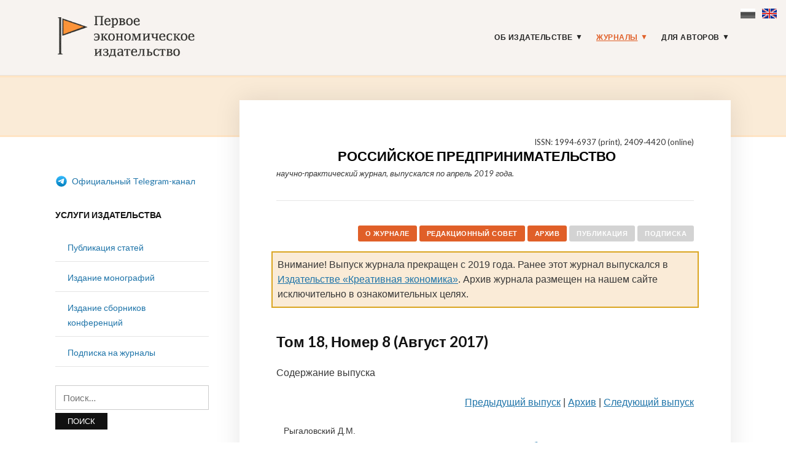

--- FILE ---
content_type: text/html; charset=UTF-8
request_url: https://1economic.ru/journals/rp/archive/77382
body_size: 11180
content:
<!DOCTYPE html>
<html lang="ru-RU">
<head>
<meta charset="UTF-8">
<meta name="viewport" content="width=device-width, initial-scale=1">
<link rel="profile" href="http://gmpg.org/xfn/11">
<link rel="apple-touch-icon" sizes="180x180" href="/apple-touch-icon.png">
<link rel="icon" type="image/png" sizes="32x32" href="/favicon-32x32.png">
<link rel="icon" type="image/png" sizes="16x16" href="/favicon-16x16.png">
<link rel="manifest" href="/site.webmanifest">
<link rel="mask-icon" href="/safari-pinned-tab.svg" color="#5bbad5">
<meta name="msapplication-TileColor" content="#fbf4f2">
<meta name="theme-color" content="#ffffff">
<meta name="yandex-verification" content="41469d366d5c762b" />
<title>Том 18, Номер 8 (Апрель 2017) - Журнал Российское предпринимательство</title>
<meta name='robots' content='max-image-preview:large' />
<style>img:is([sizes="auto" i], [sizes^="auto," i]) { contain-intrinsic-size: 3000px 1500px }</style>
<link rel='dns-prefetch' href='//fonts.googleapis.com' />
<link rel="alternate" type="application/rss+xml" title="Первое экономическое издательство &raquo; Лента" href="https://1economic.ru/feed" />
<link rel="alternate" type="application/rss+xml" title="Первое экономическое издательство &raquo; Лента комментариев" href="https://1economic.ru/comments/feed" />
<link rel='stylesheet' id='wp-block-library-css' href='https://1economic.ru/wp-includes/css/dist/block-library/style.min.css?ver=1.0.10.1568613038' type='text/css' media='all' />
<style id='classic-theme-styles-inline-css' type='text/css'>
/*! This file is auto-generated */
.wp-block-button__link{color:#fff;background-color:#32373c;border-radius:9999px;box-shadow:none;text-decoration:none;padding:calc(.667em + 2px) calc(1.333em + 2px);font-size:1.125em}.wp-block-file__button{background:#32373c;color:#fff;text-decoration:none}
</style>
<style id='global-styles-inline-css' type='text/css'>
:root{--wp--preset--aspect-ratio--square: 1;--wp--preset--aspect-ratio--4-3: 4/3;--wp--preset--aspect-ratio--3-4: 3/4;--wp--preset--aspect-ratio--3-2: 3/2;--wp--preset--aspect-ratio--2-3: 2/3;--wp--preset--aspect-ratio--16-9: 16/9;--wp--preset--aspect-ratio--9-16: 9/16;--wp--preset--color--black: #000000;--wp--preset--color--cyan-bluish-gray: #abb8c3;--wp--preset--color--white: #ffffff;--wp--preset--color--pale-pink: #f78da7;--wp--preset--color--vivid-red: #cf2e2e;--wp--preset--color--luminous-vivid-orange: #ff6900;--wp--preset--color--luminous-vivid-amber: #fcb900;--wp--preset--color--light-green-cyan: #7bdcb5;--wp--preset--color--vivid-green-cyan: #00d084;--wp--preset--color--pale-cyan-blue: #8ed1fc;--wp--preset--color--vivid-cyan-blue: #0693e3;--wp--preset--color--vivid-purple: #9b51e0;--wp--preset--gradient--vivid-cyan-blue-to-vivid-purple: linear-gradient(135deg,rgba(6,147,227,1) 0%,rgb(155,81,224) 100%);--wp--preset--gradient--light-green-cyan-to-vivid-green-cyan: linear-gradient(135deg,rgb(122,220,180) 0%,rgb(0,208,130) 100%);--wp--preset--gradient--luminous-vivid-amber-to-luminous-vivid-orange: linear-gradient(135deg,rgba(252,185,0,1) 0%,rgba(255,105,0,1) 100%);--wp--preset--gradient--luminous-vivid-orange-to-vivid-red: linear-gradient(135deg,rgba(255,105,0,1) 0%,rgb(207,46,46) 100%);--wp--preset--gradient--very-light-gray-to-cyan-bluish-gray: linear-gradient(135deg,rgb(238,238,238) 0%,rgb(169,184,195) 100%);--wp--preset--gradient--cool-to-warm-spectrum: linear-gradient(135deg,rgb(74,234,220) 0%,rgb(151,120,209) 20%,rgb(207,42,186) 40%,rgb(238,44,130) 60%,rgb(251,105,98) 80%,rgb(254,248,76) 100%);--wp--preset--gradient--blush-light-purple: linear-gradient(135deg,rgb(255,206,236) 0%,rgb(152,150,240) 100%);--wp--preset--gradient--blush-bordeaux: linear-gradient(135deg,rgb(254,205,165) 0%,rgb(254,45,45) 50%,rgb(107,0,62) 100%);--wp--preset--gradient--luminous-dusk: linear-gradient(135deg,rgb(255,203,112) 0%,rgb(199,81,192) 50%,rgb(65,88,208) 100%);--wp--preset--gradient--pale-ocean: linear-gradient(135deg,rgb(255,245,203) 0%,rgb(182,227,212) 50%,rgb(51,167,181) 100%);--wp--preset--gradient--electric-grass: linear-gradient(135deg,rgb(202,248,128) 0%,rgb(113,206,126) 100%);--wp--preset--gradient--midnight: linear-gradient(135deg,rgb(2,3,129) 0%,rgb(40,116,252) 100%);--wp--preset--font-size--small: 13px;--wp--preset--font-size--medium: 20px;--wp--preset--font-size--large: 36px;--wp--preset--font-size--x-large: 42px;--wp--preset--spacing--20: 0.44rem;--wp--preset--spacing--30: 0.67rem;--wp--preset--spacing--40: 1rem;--wp--preset--spacing--50: 1.5rem;--wp--preset--spacing--60: 2.25rem;--wp--preset--spacing--70: 3.38rem;--wp--preset--spacing--80: 5.06rem;--wp--preset--shadow--natural: 6px 6px 9px rgba(0, 0, 0, 0.2);--wp--preset--shadow--deep: 12px 12px 50px rgba(0, 0, 0, 0.4);--wp--preset--shadow--sharp: 6px 6px 0px rgba(0, 0, 0, 0.2);--wp--preset--shadow--outlined: 6px 6px 0px -3px rgba(255, 255, 255, 1), 6px 6px rgba(0, 0, 0, 1);--wp--preset--shadow--crisp: 6px 6px 0px rgba(0, 0, 0, 1);}:where(.is-layout-flex){gap: 0.5em;}:where(.is-layout-grid){gap: 0.5em;}body .is-layout-flex{display: flex;}.is-layout-flex{flex-wrap: wrap;align-items: center;}.is-layout-flex > :is(*, div){margin: 0;}body .is-layout-grid{display: grid;}.is-layout-grid > :is(*, div){margin: 0;}:where(.wp-block-columns.is-layout-flex){gap: 2em;}:where(.wp-block-columns.is-layout-grid){gap: 2em;}:where(.wp-block-post-template.is-layout-flex){gap: 1.25em;}:where(.wp-block-post-template.is-layout-grid){gap: 1.25em;}.has-black-color{color: var(--wp--preset--color--black) !important;}.has-cyan-bluish-gray-color{color: var(--wp--preset--color--cyan-bluish-gray) !important;}.has-white-color{color: var(--wp--preset--color--white) !important;}.has-pale-pink-color{color: var(--wp--preset--color--pale-pink) !important;}.has-vivid-red-color{color: var(--wp--preset--color--vivid-red) !important;}.has-luminous-vivid-orange-color{color: var(--wp--preset--color--luminous-vivid-orange) !important;}.has-luminous-vivid-amber-color{color: var(--wp--preset--color--luminous-vivid-amber) !important;}.has-light-green-cyan-color{color: var(--wp--preset--color--light-green-cyan) !important;}.has-vivid-green-cyan-color{color: var(--wp--preset--color--vivid-green-cyan) !important;}.has-pale-cyan-blue-color{color: var(--wp--preset--color--pale-cyan-blue) !important;}.has-vivid-cyan-blue-color{color: var(--wp--preset--color--vivid-cyan-blue) !important;}.has-vivid-purple-color{color: var(--wp--preset--color--vivid-purple) !important;}.has-black-background-color{background-color: var(--wp--preset--color--black) !important;}.has-cyan-bluish-gray-background-color{background-color: var(--wp--preset--color--cyan-bluish-gray) !important;}.has-white-background-color{background-color: var(--wp--preset--color--white) !important;}.has-pale-pink-background-color{background-color: var(--wp--preset--color--pale-pink) !important;}.has-vivid-red-background-color{background-color: var(--wp--preset--color--vivid-red) !important;}.has-luminous-vivid-orange-background-color{background-color: var(--wp--preset--color--luminous-vivid-orange) !important;}.has-luminous-vivid-amber-background-color{background-color: var(--wp--preset--color--luminous-vivid-amber) !important;}.has-light-green-cyan-background-color{background-color: var(--wp--preset--color--light-green-cyan) !important;}.has-vivid-green-cyan-background-color{background-color: var(--wp--preset--color--vivid-green-cyan) !important;}.has-pale-cyan-blue-background-color{background-color: var(--wp--preset--color--pale-cyan-blue) !important;}.has-vivid-cyan-blue-background-color{background-color: var(--wp--preset--color--vivid-cyan-blue) !important;}.has-vivid-purple-background-color{background-color: var(--wp--preset--color--vivid-purple) !important;}.has-black-border-color{border-color: var(--wp--preset--color--black) !important;}.has-cyan-bluish-gray-border-color{border-color: var(--wp--preset--color--cyan-bluish-gray) !important;}.has-white-border-color{border-color: var(--wp--preset--color--white) !important;}.has-pale-pink-border-color{border-color: var(--wp--preset--color--pale-pink) !important;}.has-vivid-red-border-color{border-color: var(--wp--preset--color--vivid-red) !important;}.has-luminous-vivid-orange-border-color{border-color: var(--wp--preset--color--luminous-vivid-orange) !important;}.has-luminous-vivid-amber-border-color{border-color: var(--wp--preset--color--luminous-vivid-amber) !important;}.has-light-green-cyan-border-color{border-color: var(--wp--preset--color--light-green-cyan) !important;}.has-vivid-green-cyan-border-color{border-color: var(--wp--preset--color--vivid-green-cyan) !important;}.has-pale-cyan-blue-border-color{border-color: var(--wp--preset--color--pale-cyan-blue) !important;}.has-vivid-cyan-blue-border-color{border-color: var(--wp--preset--color--vivid-cyan-blue) !important;}.has-vivid-purple-border-color{border-color: var(--wp--preset--color--vivid-purple) !important;}.has-vivid-cyan-blue-to-vivid-purple-gradient-background{background: var(--wp--preset--gradient--vivid-cyan-blue-to-vivid-purple) !important;}.has-light-green-cyan-to-vivid-green-cyan-gradient-background{background: var(--wp--preset--gradient--light-green-cyan-to-vivid-green-cyan) !important;}.has-luminous-vivid-amber-to-luminous-vivid-orange-gradient-background{background: var(--wp--preset--gradient--luminous-vivid-amber-to-luminous-vivid-orange) !important;}.has-luminous-vivid-orange-to-vivid-red-gradient-background{background: var(--wp--preset--gradient--luminous-vivid-orange-to-vivid-red) !important;}.has-very-light-gray-to-cyan-bluish-gray-gradient-background{background: var(--wp--preset--gradient--very-light-gray-to-cyan-bluish-gray) !important;}.has-cool-to-warm-spectrum-gradient-background{background: var(--wp--preset--gradient--cool-to-warm-spectrum) !important;}.has-blush-light-purple-gradient-background{background: var(--wp--preset--gradient--blush-light-purple) !important;}.has-blush-bordeaux-gradient-background{background: var(--wp--preset--gradient--blush-bordeaux) !important;}.has-luminous-dusk-gradient-background{background: var(--wp--preset--gradient--luminous-dusk) !important;}.has-pale-ocean-gradient-background{background: var(--wp--preset--gradient--pale-ocean) !important;}.has-electric-grass-gradient-background{background: var(--wp--preset--gradient--electric-grass) !important;}.has-midnight-gradient-background{background: var(--wp--preset--gradient--midnight) !important;}.has-small-font-size{font-size: var(--wp--preset--font-size--small) !important;}.has-medium-font-size{font-size: var(--wp--preset--font-size--medium) !important;}.has-large-font-size{font-size: var(--wp--preset--font-size--large) !important;}.has-x-large-font-size{font-size: var(--wp--preset--font-size--x-large) !important;}
:where(.wp-block-post-template.is-layout-flex){gap: 1.25em;}:where(.wp-block-post-template.is-layout-grid){gap: 1.25em;}
:where(.wp-block-columns.is-layout-flex){gap: 2em;}:where(.wp-block-columns.is-layout-grid){gap: 2em;}
:root :where(.wp-block-pullquote){font-size: 1.5em;line-height: 1.6;}
</style>
<link rel='stylesheet' id='knbase-style-css' href='https://1economic.ru/wp-content/plugins/knbase/knbase.css?ver=1.0.10.1568613038' type='text/css' media='all' />
<link rel='stylesheet' id='chld_thm_cfg_parent-css' href='https://1economic.ru/wp-content/themes/faith/style.css?ver=1.0.10.1568613038' type='text/css' media='all' />
<link rel='stylesheet' id='faith-style-css' href='https://1economic.ru/wp-content/themes/1economic/style.css?ver=1.0.10.1568613038' type='text/css' media='all' />
<link rel='stylesheet' id='faith-webfonts-css' href='//fonts.googleapis.com/css?family=Lato%3A400%2C400i%2C700%2C700i&#038;subset=latin%2Clatin-ext' type='text/css' media='all' />
<script type="text/javascript" src="https://1economic.ru/wp-includes/js/jquery/jquery.min.js?ver=3.7.1" id="jquery-core-js"></script>
<script type="text/javascript" src="https://1economic.ru/wp-includes/js/jquery/jquery-migrate.min.js?ver=3.4.1" id="jquery-migrate-js"></script>
<script type="text/javascript" src="https://1economic.ru/wp-content/themes/faith/js/jquery.slicknav.min.js?ver=1" id="jquery-slicknav-js"></script>
<script type="text/javascript" src="https://1economic.ru/wp-content/themes/faith/js/superfish.min.js?ver=1" id="jquery-superfish-js"></script>
<link rel="canonical" href="https://1economic.ru/journals/rp/archive/77382" />
<!-- serv-meta -->
<meta name="description" content="Выпуск опубликован 30.04.2017. Присвоен DOI: 10.18334/rp.18.8 Проиндексирован РИНЦ.">
<meta property="fb:app_id" content="165098701479352" />
<meta property="og:type" content="website" />
<meta property="og:site_name" content="1ECONOMIC.RU" />
<meta property="og:title" content="Российское предпринимательство - Том 18, Номер 8 (Апрель 2017)" />
<meta property="og:description" content="Выпуск опубликован 30.04.2017. Присвоен DOI: 10.18334/rp.18.8 Проиндексирован РИНЦ." />
<meta property="og:url" content="https://1economic.ru/journals/rp/archive/77382" />
<meta property="og:locale" content="ru_RU" />
<meta property="og:locale:alternate" content="en_US" />
<meta property="og:image" content="https://1economic.ru/gr/branding/1economic_ru-logo-og-vert.jpg" />
<meta property="og:image:width" content="200" />
<meta property="og:image:height" content="300" />
<meta property="og:image:alt" content="" />
<meta property="twitter:card" content="" />
<meta property="twitter:url" content="https://1economic.ru/journals/rp/archive/77382" />
<meta property="twitter:description" content="Выпуск опубликован 30.04.2017. Присвоен DOI: 10.18334/rp.18.8 Проиндексирован РИНЦ." />
<meta property="twitter:image" content="https://1economic.ru/gr/branding/1economic_ru-logo-og-vert.jpg" />
<meta property="og:updated_time" content="1579656439" />
<meta property="twitter:title" content="Российское предпринимательство - Том 18, Номер 8 (Апрель 2017)" />
<style id="faith-custom-header-styles" type="text/css">
.site-title,
.site-description {
position: absolute;
clip: rect(1px, 1px, 1px, 1px);
}
</style>
<link rel="icon" href="https://1economic.ru/wp-content/uploads/2020/05/cropped-fe_flag_square_512-1-32x32.png" sizes="32x32" />
<link rel="icon" href="https://1economic.ru/wp-content/uploads/2020/05/cropped-fe_flag_square_512-1-192x192.png" sizes="192x192" />
<link rel="apple-touch-icon" href="https://1economic.ru/wp-content/uploads/2020/05/cropped-fe_flag_square_512-1-180x180.png" />
<meta name="msapplication-TileImage" content="https://1economic.ru/wp-content/uploads/2020/05/cropped-fe_flag_square_512-1-270x270.png" />
<style type="text/css" id="wp-custom-css">
.paper-submit-button {
background-color: #e05f28;
color: #fff;
padding: 5px 12px;
-webkit-border-radius: 3px;
-moz-border-radius: 3px;
border-radius: 3px;
text-decoration: none!important;	
}
.paper-submit-button :focus :hover {
background-color: #e05f28;
color: #ccc !important;
padding: 5px 12px;
-webkit-border-radius: 3px;
-moz-border-radius: 3px;
border-radius: 3px;
text-decoration: none!important;	
}
.paper-submit-link {
margin-top:20px;
}
.paper-submit-link a {
background-color: #e05f28;
color: #fff !important;
padding: 5px 12px;
-webkit-border-radius: 3px;
-moz-border-radius: 3px;
border-radius: 3px;
text-decoration: none!important;	
}
.paper-submit-link a:focus {
background-color: #e05f28;
color: #ccc !important;
padding: 5px 12px;
-webkit-border-radius: 3px;
-moz-border-radius: 3px;
border-radius: 3px;
text-decoration: none!important;	
}
.paper-submit-link a:hover {
background-color: #e05f28;
color: #ccc !important;
padding: 5px 12px;
-webkit-border-radius: 3px;
-moz-border-radius: 3px;
border-radius: 3px;
text-decoration: none!important;	
}
.paper-submit-link a:active {
background-color: #e05f28;
color: #ccc !important;
padding: 5px 12px;
-webkit-border-radius: 3px;
-moz-border-radius: 3px;
border-radius: 3px;
text-decoration: none!important;	
}
</style>
</head>
<body class="page-template-default page page-id-2 wp-custom-logo group-blog comments-closed ">
<div id="container">
<div class="lang-flags"><a><i class="flag-ru-gray" title="Russian (current)">&nbsp;</i></a> &nbsp; <a href="#en" hreflang="en" title="Switch to English"><i class="flag-en">&nbsp;</i></a></div>
<a class="skip-link screen-reader-text" href="#site-main">Skip to content</a>
<header class="site-header clearfix" role="banner">
<div class="wrapper wrapper-header clearfix">
<div class="site-branding clearfix">
<a href="https://1economic.ru/" class="custom-logo-link" rel="home"><img width="318" height="100" src="https://1economic.ru/wp-content/uploads/2019/09/1economic_logo_line.gif" class="custom-logo" alt="Первое экономическое издательство" /></a>			</div><!-- .site-branding --><!-- ws fix
--><div id="site-header-navigation">
<div class="navbar-header">
<div id="menu-main-slick" class="menu-glavnoe-menyu-container"><ul id="menu-slide-in" class="menu"><li id="menu-item-48" class="menu-item menu-item-type-post_type menu-item-object-page menu-item-has-children menu-item-48"><a href="https://1economic.ru/about">Об издательстве</a>
<ul class="sub-menu">
<li id="menu-item-744" class="menu-item menu-item-type-post_type menu-item-object-page menu-item-744"><a href="https://1economic.ru/vacancy">Вакансии</a></li>
<li id="menu-item-163" class="menu-item menu-item-type-post_type menu-item-object-page menu-item-163"><a href="https://1economic.ru/contacts">Контакты</a></li>
</ul>
</li>
<li id="menu-item-6" class="menu-item menu-item-type-post_type menu-item-object-page current-menu-item page_item page-item-2 current_page_item menu-item-has-children menu-item-6"><a href="https://1economic.ru/journals" aria-current="page">Журналы</a>
<ul class="sub-menu">
<li id="menu-item-19" class="menu-item menu-item-type-custom menu-item-object-custom menu-item-19"><a href="/journals/vinec">Вопросы инновационной экономики <sup style="color:#e05f28"> ВАК </sup></a></li>
<li class="menu-item menu-item-type-custom menu-item-object-custom menu-item-19"><a href="/journals/zhs">Жилищные стратегии <sup style="color:#e05f28"> ВАК </sup></a></li>
<li class="menu-item menu-item-type-custom menu-item-object-custom menu-item-19"><a href="/journals/ide">Информатизация в цифровой экономике <sup style="color:#e05f28"> ВАК </sup></a></li>
<li class="menu-item menu-item-type-custom menu-item-object-custom menu-item-19"><a href="/journals/ce">Креативная экономика <sup style="color:#e05f28"> ВАК </sup></a></li>
<li class="menu-item menu-item-type-custom menu-item-object-custom menu-item-19"><a href="/journals/lim">Лидерство и менеджмент <sup style="color:#e05f28"> ВАК </sup></a></li>
<li class="menu-item menu-item-type-custom menu-item-object-custom menu-item-19"><a href="/journals/marketing">Маркетинг и маркетинговые исследования <sup style="color:#e05f28"> ВАК </sup></a></li>
<li class="menu-item menu-item-type-custom menu-item-object-custom menu-item-19"><a href="/journals/ppib">Продовольственная политика и безопасность <sup style="color:#e05f28"> ВАК </sup></a></li>
<li class="menu-item menu-item-type-custom menu-item-object-custom menu-item-19"><a href="/journals/tek">Теневая экономика <sup style="color:#e05f28"> ВАК </sup></a></li>
<li class="menu-item menu-item-type-custom menu-item-object-custom menu-item-19"><a href="/journals/ufr">Управление финансовыми рисками <sup style="color:#e05f28"> ВАК </sup></a></li>
<li class="menu-item menu-item-type-custom menu-item-object-custom menu-item-19"><a href="/journals/evp">Экономика высокотехнологичных производств <sup style="color:#e05f28"> ВАК </sup></a></li>
<li class="menu-item menu-item-type-custom menu-item-object-custom menu-item-19"><a href="/journals/sport">Экономика и управление в спорте <sup style="color:#e05f28"> ВАК </sup></a></li>
<li class="menu-item menu-item-type-custom menu-item-object-custom menu-item-19"><a href="/journals/et">Экономика труда <sup style="color:#e05f28"> ВАК </sup></a></li>
<li class="menu-item menu-item-type-custom menu-item-object-custom menu-item-19"><a href="/journals/asia">Экономика Центральной Азии <sup style="color:#e05f28"> ВАК </sup></a></li>
<li class="menu-item menu-item-type-custom menu-item-object-custom menu-item-19"><a href="/journals/epp">Экономика, предпринимательство и право <sup style="color:#e05f28"> ВАК </sup></a></li>
<li class="menu-item menu-item-type-custom menu-item-object-custom menu-item-19"><a href="/journals/ecsec">Экономическая безопасность <sup style="color:#e05f28"> ВАК </sup></a></li>
<li class="menu-item menu-item-type-custom menu-item-object-custom menu-item-19"><a href="/journals/eo">Экономические отношения <sup style="color:#e05f28"> ВАК </sup></a></li>
</ul>
</li>
<li id="menu-item-344" class="menu-item menu-item-type-post_type menu-item-object-page menu-item-has-children menu-item-344"><a href="https://1economic.ru/for-authors">Для авторов</a>
<ul class="sub-menu">
<li id="menu-item-198" class="menu-item menu-item-type-post_type menu-item-object-page menu-item-198"><a href="https://1economic.ru/call-for-papers">Публикация статей</a></li>
<li id="menu-item-199" class="menu-item menu-item-type-post_type menu-item-object-page menu-item-199"><a href="https://1economic.ru/mono">Издание монографий и пособий</a></li>
<li id="menu-item-200" class="menu-item menu-item-type-post_type menu-item-object-page menu-item-200"><a href="https://1economic.ru/conference">Издание сборников конференций</a></li>
<li id="menu-item-886" class="menu-item menu-item-type-post_type menu-item-object-page menu-item-886"><a href="https://1economic.ru/events">Конференции и семинары</a></li>
<li id="menu-item-49" class="menu-item menu-item-type-post_type menu-item-object-page menu-item-49"><a href="https://1economic.ru/policy">Редакционная политика</a></li>
<li id="menu-item-201" class="menu-item menu-item-type-post_type menu-item-object-page menu-item-201"><a href="https://1economic.ru/policy/instructions">Требования к оформлению рукописей</a></li>
<li id="menu-item-202" class="menu-item menu-item-type-post_type menu-item-object-page menu-item-202"><a href="https://1economic.ru/policy/revision">Положение о повторном рассмотрении рукописи</a></li>
<li id="menu-item-203" class="menu-item menu-item-type-post_type menu-item-object-page menu-item-203"><a href="https://1economic.ru/policy/ethics">Положение о публикационной этике</a></li>
<li id="menu-item-861" class="menu-item menu-item-type-post_type menu-item-object-page menu-item-861"><a href="https://1economic.ru/jel">Коды JEL-классификации</a></li>
<li id="menu-item-335" class="menu-item menu-item-type-post_type menu-item-object-page menu-item-335"><a href="https://1economic.ru/qa">Вопросы и ответы</a></li>
</ul>
</li>
</ul></div>
</div><!-- .navbar-header -->
<nav id="menu-main" role="navigation">
<ul id="menu-main-menu" class="navbar-nav dropdown sf-menu clearfix"><li class="menu-item menu-item-type-post_type menu-item-object-page menu-item-has-children menu-item-48"><a href="https://1economic.ru/about">Об издательстве</a>
<ul class="sub-menu">
<li class="menu-item menu-item-type-post_type menu-item-object-page menu-item-744"><a href="https://1economic.ru/vacancy">Вакансии</a></li>
<li class="menu-item menu-item-type-post_type menu-item-object-page menu-item-163"><a href="https://1economic.ru/contacts">Контакты</a></li>
</ul>
</li>
<li class="menu-item menu-item-type-post_type menu-item-object-page current-menu-item page_item page-item-2 current_page_item menu-item-has-children menu-item-6"><a href="https://1economic.ru/journals" aria-current="page">Журналы</a>
<ul class="sub-menu">
<li class="menu-item menu-item-type-custom menu-item-object-custom menu-item-19"><a href="/journals/vinec">Вопросы инновационной экономики <sup style="color:#e05f28"> ВАК </sup></a></li>
<li class="menu-item menu-item-type-custom menu-item-object-custom menu-item-19"><a href="/journals/zhs">Жилищные стратегии <sup style="color:#e05f28"> ВАК </sup></a></li>
<li class="menu-item menu-item-type-custom menu-item-object-custom menu-item-19"><a href="/journals/ide">Информатизация в цифровой экономике <sup style="color:#e05f28"> ВАК </sup></a></li>
<li class="menu-item menu-item-type-custom menu-item-object-custom menu-item-19"><a href="/journals/ce">Креативная экономика <sup style="color:#e05f28"> ВАК </sup></a></li>
<li class="menu-item menu-item-type-custom menu-item-object-custom menu-item-19"><a href="/journals/lim">Лидерство и менеджмент <sup style="color:#e05f28"> ВАК </sup></a></li>
<li class="menu-item menu-item-type-custom menu-item-object-custom menu-item-19"><a href="/journals/marketing">Маркетинг и маркетинговые исследования <sup style="color:#e05f28"> ВАК </sup></a></li>
<li class="menu-item menu-item-type-custom menu-item-object-custom menu-item-19"><a href="/journals/ppib">Продовольственная политика и безопасность <sup style="color:#e05f28"> ВАК </sup></a></li>
<li class="menu-item menu-item-type-custom menu-item-object-custom menu-item-19"><a href="/journals/tek">Теневая экономика <sup style="color:#e05f28"> ВАК </sup></a></li>
<li class="menu-item menu-item-type-custom menu-item-object-custom menu-item-19"><a href="/journals/ufr">Управление финансовыми рисками <sup style="color:#e05f28"> ВАК </sup></a></li>
<li class="menu-item menu-item-type-custom menu-item-object-custom menu-item-19"><a href="/journals/evp">Экономика высокотехнологичных производств <sup style="color:#e05f28"> ВАК </sup></a></li>
<li class="menu-item menu-item-type-custom menu-item-object-custom menu-item-19"><a href="/journals/sport">Экономика и управление в спорте <sup style="color:#e05f28"> ВАК </sup></a></li>
<li class="menu-item menu-item-type-custom menu-item-object-custom menu-item-19"><a href="/journals/et">Экономика труда <sup style="color:#e05f28"> ВАК </sup></a></li>
<li class="menu-item menu-item-type-custom menu-item-object-custom menu-item-19"><a href="/journals/asia">Экономика Центральной Азии <sup style="color:#e05f28"> ВАК </sup></a></li>
<li class="menu-item menu-item-type-custom menu-item-object-custom menu-item-19"><a href="/journals/epp">Экономика, предпринимательство и право <sup style="color:#e05f28"> ВАК </sup></a></li>
<li class="menu-item menu-item-type-custom menu-item-object-custom menu-item-19"><a href="/journals/ecsec">Экономическая безопасность <sup style="color:#e05f28"> ВАК </sup></a></li>
<li class="menu-item menu-item-type-custom menu-item-object-custom menu-item-19"><a href="/journals/eo">Экономические отношения <sup style="color:#e05f28"> ВАК </sup></a></li>
</ul>
</li>
<li class="menu-item menu-item-type-post_type menu-item-object-page menu-item-has-children menu-item-344"><a href="https://1economic.ru/for-authors">Для авторов</a>
<ul class="sub-menu">
<li class="menu-item menu-item-type-post_type menu-item-object-page menu-item-198"><a href="https://1economic.ru/call-for-papers">Публикация статей</a></li>
<li class="menu-item menu-item-type-post_type menu-item-object-page menu-item-199"><a href="https://1economic.ru/mono">Издание монографий и пособий</a></li>
<li class="menu-item menu-item-type-post_type menu-item-object-page menu-item-200"><a href="https://1economic.ru/conference">Издание сборников конференций</a></li>
<li class="menu-item menu-item-type-post_type menu-item-object-page menu-item-886"><a href="https://1economic.ru/events">Конференции и семинары</a></li>
<li class="menu-item menu-item-type-post_type menu-item-object-page menu-item-49"><a href="https://1economic.ru/policy">Редакционная политика</a></li>
<li class="menu-item menu-item-type-post_type menu-item-object-page menu-item-201"><a href="https://1economic.ru/policy/instructions">Требования к оформлению рукописей</a></li>
<li class="menu-item menu-item-type-post_type menu-item-object-page menu-item-202"><a href="https://1economic.ru/policy/revision">Положение о повторном рассмотрении рукописи</a></li>
<li class="menu-item menu-item-type-post_type menu-item-object-page menu-item-203"><a href="https://1economic.ru/policy/ethics">Положение о публикационной этике</a></li>
<li class="menu-item menu-item-type-post_type menu-item-object-page menu-item-861"><a href="https://1economic.ru/jel">Коды JEL-классификации</a></li>
<li class="menu-item menu-item-type-post_type menu-item-object-page menu-item-335"><a href="https://1economic.ru/qa">Вопросы и ответы</a></li>
</ul>
</li>
</ul>				</nav><!-- #menu-main -->
</div><!-- #site-header-navigation -->
</div><!-- .wrapper .wrapper-header .clearfix -->
</header><!-- .site-header -->
<div id="ilovewp-hero" class="ilovewp-hero-blankfill">
</div><!-- #ilovewp-hero -->
<div id="site-main" class="page-has-frame">
<div class="wrapper wrapper-main clearfix">
<div class="wrapper-frame clearfix">
<main id="site-content" class="site-main" role="main">
<div class="site-content-wrapper clearfix">
<article id="post-2" class="post-2 page type-page status-publish hentry">
<header class="ilovewp-page-intro ilovewp-page-inner">
<div id="start"></div>
<h1 class="journal-title-page">
</h1><div style="float:left;width:75px;margin-right:20px"> 
<a href="/journals/rp">
<img class="journal-header-img" src="">
</a>
</div><p class="issn-line">ISSN: 1994&#8209;6937&nbsp;(print), 2409&#8209;4420&nbsp;(online)</p><h1 class="title-page" style="text-transform: uppercase;margin-bottom:0;font-size:22px"><a href="/journals/rp" class="journal-header-title">Российское предпринимательство</a></h1><p style="font-size: 13px;line-height:18px;margin-top:5px;"><i>научно-практический журнал, выпускался по апрель 2019 года.</i></p><h1>
</h1>
</header><!-- .ilovewp-page-intro -->
<div class="post-single clearfix">
<div class="journal-buttons">
<div>
<ul class="navbar-nav dropdown sf-menu clearfix sf-js-enabled sf-arrows journal-buttons-list" style="margin:0;">
<li class="menu-special menu-item"> <a style="text-decoration:none" href="/journals/rp">О журнале</a></li>
<li class="menu-special menu-item"> <a style="text-decoration:none" href="/journals/rp/editorial-board">Редакционный совет</a></li>
<li class="menu-special menu-item"> <a style="text-decoration:none" href="/journals/rp/archive">Архив</a></li>
<li class="menu-special menu-item"> <a style="text-decoration:none; background-color: lightgray;" href="" title="Журнал не выпускается, публикация статей невозможна">Публикация</a></li>
<li class="menu-special menu-item"> <a style="text-decoration:none; background-color: lightgray;" href="" title="Журнал не выпускается, подписка невозможна">Подписка</a></li>
</ul>
</div>
</div> 
<div>
<h2 style="margin-top:15px"></h2>
</div>
<p><div style="    background-color: antiquewhite;
border: 2px solid goldenrod;
padding: 8px;
margin: -8px;">Внимание! Выпуск журнала прекращен с 2019 года. Ранее этот журнал выпускался в <a href="/journals">Издательстве «Креативная экономика»</a>. Архив журнала размещен на нашем сайте исключительно в ознакомительных целях. </div></p>        <p><h2>Том 18, Номер 8 (Август 2017)</h2><p>Содержание выпуска</p><p style="text-align:right;"><a title="Том 18, Номер 7 (Июль 2017)" href="/journals/rp/archive/77253">Предыдущий выпуск</a> | <a title="В архив" href="/journals/rp/archive">Архив</a> | <a title="Том 18, Номер 9 (Сентябрь 2017)" href="/journals/rp/archive/77419">Следующий выпуск</a></p><div class="ic-paper-record">
<table class="ic-record">
<tr style="border-bottom-width:2px;">
<td style="width:85%; text-align: left; vertical-align: bottom; font-size: 16px;">
<p class="ic-authors">Рыгаловский Д.М.</p>
<p class="ic-title"> <i title="Доступно в формате PDF" class="avail-pdf">&nbsp;</i><a href="https://1economic.ru/lib/37798">Формирование механизма управления рисками на базе процессного подхода</a><span title="Индексируется РИНЦ" class="rsci-indexed"><sub>*</sub></span></p>
</td>
<td class="hp-pages-cell">
<p>1303-1312</p>
</td></tr></table></div"><div class="ic-paper-record">
<table class="ic-record">
<tr style="border-bottom-width:2px;">
<td style="width:85%; text-align: left; vertical-align: bottom; font-size: 16px;">
<p class="ic-authors">Бойко И.П., Казаков А.В., Колышкин А.В.</p>
<p class="ic-title"> <i title="Доступно в формате PDF" class="avail-pdf">&nbsp;</i><a href="https://1economic.ru/lib/37770">Методы прогнозирования несостоятельности: проблемы и перспективы</a><span title="Индексируется РИНЦ" class="rsci-indexed"><sub>*</sub></span></p>
</td>
<td class="hp-pages-cell">
<p>1313-1326</p>
</td></tr></table></div"><div class="ic-paper-record">
<table class="ic-record">
<tr style="border-bottom-width:2px;">
<td style="width:85%; text-align: left; vertical-align: bottom; font-size: 16px;">
<p class="ic-authors">Баркар А.А.</p>
<p class="ic-title"> <i title="Доступно в формате PDF" class="avail-pdf">&nbsp;</i><a href="https://1economic.ru/lib/37763">Использование внешней экономической и качественной информации для антикризисной диагностики предприятия</a><span title="Индексируется РИНЦ" class="rsci-indexed"><sub>*</sub></span></p>
</td>
<td class="hp-pages-cell">
<p>1327-1344</p>
</td></tr></table></div"><div class="ic-paper-record">
<table class="ic-record">
<tr style="border-bottom-width:2px;">
<td style="width:85%; text-align: left; vertical-align: bottom; font-size: 16px;">
<p class="ic-authors">Куприянова Т.А., Вострова А.А., Долгих А.С.</p>
<p class="ic-title"> <i title="Доступно в формате PDF" class="avail-pdf">&nbsp;</i><a href="https://1economic.ru/lib/37768">Центры ответственности как элемент   бюджетирования в угольной компании</a><span title="Индексируется РИНЦ" class="rsci-indexed"><sub>*</sub></span></p>
</td>
<td class="hp-pages-cell">
<p>1345-1352</p>
</td></tr></table></div"><div class="ic-paper-record">
<table class="ic-record">
<tr style="border-bottom-width:2px;">
<td style="width:85%; text-align: left; vertical-align: bottom; font-size: 16px;">
<p class="ic-authors">Вартанова М.Л.</p>
<p class="ic-title"> <i title="Доступно в формате PDF" class="avail-pdf">&nbsp;</i><a href="https://1economic.ru/lib/37793">Необходимость поддержания устойчивого функционирования национальных продовольственных рынков в современных условиях</a><span title="Индексируется РИНЦ" class="rsci-indexed"><sub>*</sub></span></p>
</td>
<td class="hp-pages-cell">
<p>1353-1370</p>
</td></tr></table></div"><div class="ic-paper-record">
<table class="ic-record">
<tr style="border-bottom-width:2px;">
<td style="width:85%; text-align: left; vertical-align: bottom; font-size: 16px;">
<p class="ic-authors">Кузьмина Н.Л., Тонышева Л.Л.</p>
<p class="ic-title"> <i title="Доступно в формате PDF" class="avail-pdf">&nbsp;</i><a href="https://1economic.ru/lib/37773">Типологизация муниципальных образований региона по уровню развития розничной торговли на локальных продовольственных рынках</a><span title="Индексируется РИНЦ" class="rsci-indexed"><sub>*</sub></span></p>
</td>
<td class="hp-pages-cell">
<p>1371-1381</p>
</td></tr></table></div"><div class="ic-paper-record">
<table class="ic-record">
<tr style="border-bottom-width:2px;">
<td style="width:85%; text-align: left; vertical-align: bottom; font-size: 16px;">
<p class="ic-authors">Гурова И.П.</p>
<p class="ic-title"> <i title="Доступно в формате PDF" class="avail-pdf">&nbsp;</i><a href="https://1economic.ru/lib/37771">Этическая среда многонациональных предприятий</a><span title="Индексируется РИНЦ" class="rsci-indexed"><sub>*</sub></span></p>
</td>
<td class="hp-pages-cell">
<p>1383-1391</p>
</td></tr></table></div"><div class="ic-paper-record">
<table class="ic-record">
<tr style="border-bottom-width:2px;">
<td style="width:85%; text-align: left; vertical-align: bottom; font-size: 16px;">
<p class="ic-authors">Самедова Э.Р.</p>
<p class="ic-title"> <i title="Доступно в формате PDF" class="avail-pdf">&nbsp;</i><a href="https://1economic.ru/lib/37792">Совершенствование бизнес-среды в Азербайджане</a><span title="Индексируется РИНЦ" class="rsci-indexed"><sub>*</sub></span></p>
</td>
<td class="hp-pages-cell">
<p>1393-1399</p>
</td></tr></table></div"><div class="ic-paper-record">
<table class="ic-record">
<tr style="border-bottom-width:2px;">
<td style="width:85%; text-align: left; vertical-align: bottom; font-size: 16px;">
<p class="ic-authors">Сергеев В.А., Павленко Г.Ф.</p>
<p class="ic-title"> <i title="Доступно в формате PDF" class="avail-pdf">&nbsp;</i><a href="https://1economic.ru/lib/37808">Прогнозирование показателя конкурентоспособности вуза с использованием информационной системы центра содействия трудоустройству выпускников</a><span title="Индексируется РИНЦ" class="rsci-indexed"><sub>*</sub></span></p>
</td>
<td class="hp-pages-cell">
<p>1401-1411</p>
</td></tr></table></div"><div class="ic-paper-record">
<table class="ic-record">
<tr style="border-bottom-width:2px;">
<td style="width:85%; text-align: left; vertical-align: bottom; font-size: 16px;">
<p class="ic-authors">Шинкевич А.И., Ногуманов Р.У.</p>
<p class="ic-title"> <i title="Доступно в формате PDF" class="avail-pdf">&nbsp;</i><a href="https://1economic.ru/lib/37797">Экономическое содержание инфраструктуры сферы спортивных услуг</a><span title="Индексируется РИНЦ" class="rsci-indexed"><sub>*</sub></span></p>
</td>
<td class="hp-pages-cell">
<p>1413-1420</p>
</td></tr></table></div"><p style="text-align:right;"><a title="Том 18, Номер 7 (Июль 2017)" href="/journals/rp/archive/77253">Предыдущий выпуск</a> | <a title="В архив" href="/journals/rp/archive">Архив</a> | <a title="Том 18, Номер 9 (Сентябрь 2017)" href="/journals/rp/archive/77419">Следующий выпуск</a></p><div id="en">&nbsp;</div><hr style="margin-top:20px;margin-bottom:20px;"><div style="padding:10px; background-color:floralwhite;"><i class="flag-en">&nbsp;</i><h2>Vol. 18, Number 8 (August 2017)</h2><p>Issue contents</p><p style="text-align:right;"><a title="Vol. 18, Number 7 (July 2017)" href="/journals/rp/archive/77253">Previous issue</a> | <a title="Archive" href="/journals/rp/archive">Archive</a> | <a title="Vol. 18, Number 9 (September 2017)" href="/journals/rp/archive/77419">Next issue</a></p><div class="ic-paper-record">
<table class="ic-record">
<tr style="border-bottom-width:2px;">
<td style="width:85%; text-align: left; vertical-align: bottom; font-size: 16px;">
<p class="ic-authors">Rygalovskiy D.M.</p>
<p class="ic-title"> <i title="Доступно в формате PDF" class="avail-pdf">&nbsp;</i><a href="https://1economic.ru/lib/37798">Creation of a risk management mechanism on the basis of the process approach</a><span title="Индексируется РИНЦ" class="rsci-indexed"><sub>*</sub></span></p>
</td>
<td class="hp-pages-cell">
<p>1303-1312</p>
</td></tr></table></div"><div class="ic-paper-record">
<table class="ic-record">
<tr style="border-bottom-width:2px;">
<td style="width:85%; text-align: left; vertical-align: bottom; font-size: 16px;">
<p class="ic-authors">Boyko I.P., Kazakov A.V., Kolyshkin A.V.</p>
<p class="ic-title"> <i title="Доступно в формате PDF" class="avail-pdf">&nbsp;</i><a href="https://1economic.ru/lib/37770">Methods of forecasting insolvency: problems and prospects</a><span title="Индексируется РИНЦ" class="rsci-indexed"><sub>*</sub></span></p>
</td>
<td class="hp-pages-cell">
<p>1313-1326</p>
</td></tr></table></div"><div class="ic-paper-record">
<table class="ic-record">
<tr style="border-bottom-width:2px;">
<td style="width:85%; text-align: left; vertical-align: bottom; font-size: 16px;">
<p class="ic-authors">Barkar A.A.</p>
<p class="ic-title"> <i title="Доступно в формате PDF" class="avail-pdf">&nbsp;</i><a href="https://1economic.ru/lib/37763">Use of external economic and qualitative data for crisis diagnostics of enterprise</a><span title="Индексируется РИНЦ" class="rsci-indexed"><sub>*</sub></span></p>
</td>
<td class="hp-pages-cell">
<p>1327-1344</p>
</td></tr></table></div"><div class="ic-paper-record">
<table class="ic-record">
<tr style="border-bottom-width:2px;">
<td style="width:85%; text-align: left; vertical-align: bottom; font-size: 16px;">
<p class="ic-authors">Kupriyanova T.A., Vostrova A.A., Dolgikh A.S.</p>
<p class="ic-title"> <i title="Доступно в формате PDF" class="avail-pdf">&nbsp;</i><a href="https://1economic.ru/lib/37768">Responsibility сenters as an element of budgeting in a coal company</a><span title="Индексируется РИНЦ" class="rsci-indexed"><sub>*</sub></span></p>
</td>
<td class="hp-pages-cell">
<p>1345-1352</p>
</td></tr></table></div"><div class="ic-paper-record">
<table class="ic-record">
<tr style="border-bottom-width:2px;">
<td style="width:85%; text-align: left; vertical-align: bottom; font-size: 16px;">
<p class="ic-authors">Vartanova M.L.</p>
<p class="ic-title"> <i title="Доступно в формате PDF" class="avail-pdf">&nbsp;</i><a href="https://1economic.ru/lib/37793">The need to maintain the sustainable functioning of national food markets under modern conditions</a><span title="Индексируется РИНЦ" class="rsci-indexed"><sub>*</sub></span></p>
</td>
<td class="hp-pages-cell">
<p>1353-1370</p>
</td></tr></table></div"><div class="ic-paper-record">
<table class="ic-record">
<tr style="border-bottom-width:2px;">
<td style="width:85%; text-align: left; vertical-align: bottom; font-size: 16px;">
<p class="ic-authors">Kuzmina N.L., Tonysheva L.L.</p>
<p class="ic-title"> <i title="Доступно в формате PDF" class="avail-pdf">&nbsp;</i><a href="https://1economic.ru/lib/37773">Typologization of regional municipal formations by the level of retail trade development on local food markets</a><span title="Индексируется РИНЦ" class="rsci-indexed"><sub>*</sub></span></p>
</td>
<td class="hp-pages-cell">
<p>1371-1381</p>
</td></tr></table></div"><div class="ic-paper-record">
<table class="ic-record">
<tr style="border-bottom-width:2px;">
<td style="width:85%; text-align: left; vertical-align: bottom; font-size: 16px;">
<p class="ic-authors">Gurova I.P.</p>
<p class="ic-title"> <i title="Доступно в формате PDF" class="avail-pdf">&nbsp;</i><a href="https://1economic.ru/lib/37771">Ethical environment of multinational enterprises</a><span title="Индексируется РИНЦ" class="rsci-indexed"><sub>*</sub></span></p>
</td>
<td class="hp-pages-cell">
<p>1383-1391</p>
</td></tr></table></div"><div class="ic-paper-record">
<table class="ic-record">
<tr style="border-bottom-width:2px;">
<td style="width:85%; text-align: left; vertical-align: bottom; font-size: 16px;">
<p class="ic-authors">Samedova E.R.</p>
<p class="ic-title"> <i title="Доступно в формате PDF" class="avail-pdf">&nbsp;</i><a href="https://1economic.ru/lib/37792">Improvement of business environment in Azerbaijan</a><span title="Индексируется РИНЦ" class="rsci-indexed"><sub>*</sub></span></p>
</td>
<td class="hp-pages-cell">
<p>1393-1399</p>
</td></tr></table></div"><div class="ic-paper-record">
<table class="ic-record">
<tr style="border-bottom-width:2px;">
<td style="width:85%; text-align: left; vertical-align: bottom; font-size: 16px;">
<p class="ic-authors">Sergeev V.A., Pavlenko G.F.</p>
<p class="ic-title"> <i title="Доступно в формате PDF" class="avail-pdf">&nbsp;</i><a href="https://1economic.ru/lib/37808">Forecasting the competitiveness index of the university using the information system of the Center of employment assistance for graduates</a><span title="Индексируется РИНЦ" class="rsci-indexed"><sub>*</sub></span></p>
</td>
<td class="hp-pages-cell">
<p>1401-1411</p>
</td></tr></table></div"><div class="ic-paper-record">
<table class="ic-record">
<tr style="border-bottom-width:2px;">
<td style="width:85%; text-align: left; vertical-align: bottom; font-size: 16px;">
<p class="ic-authors">Shinkevich A.I., Nogumanov R.U.</p>
<p class="ic-title"> <i title="Доступно в формате PDF" class="avail-pdf">&nbsp;</i><a href="https://1economic.ru/lib/37797">Economic maintenance of the infrastructure of the sphere of sports services</a><span title="Индексируется РИНЦ" class="rsci-indexed"><sub>*</sub></span></p>
</td>
<td class="hp-pages-cell">
<p>1413-1420</p>
</td></tr></table></div"><p style="text-align:right;"><a title="Vol. 18, Number 7 (July 2017)" href="/journals/rp/archive/77253">Previous issue</a> | <a title="Archive" href="/journals/rp/archive">Archive</a> | <a title="Vol. 18, Number 9 (September 2017)" href="/journals/rp/archive/77419">Next issue</a></p></div></p>
</div><!-- .post-single -->
</article><!-- #post-2 -->						
</div><!-- .site-content-wrapper .clearfix -->
</main><!-- #site-content -->
<aside id="site-aside" role="complementary">
<div class="site-aside-wrapper clearfix">
<div id="text-9" class="widget widget_text">			<div class="textwidget"><a style="text-decoration:none;" title="Только полезные новости" target="_blank" href="https://t.me/news_1economic"><img loading="lazy" decoding="async" width="20" height="20" style="margin-bottom:4px;margin-right:4px;" src="https://1economic.ru/gr/telegram-svgrepo-com.svg">&nbsp;Официальный Telegram-канал</a>
</div>
</div><div id="nav_menu-4" class="widget widget_nav_menu"><p class="widget-title">Услуги издательства</p><div class="menu-uslugi-container"><ul id="menu-uslugi" class="menu"><li id="menu-item-113" class="menu-item menu-item-type-post_type menu-item-object-page menu-item-113"><a href="https://1economic.ru/call-for-papers">Публикация статей</a></li>
<li id="menu-item-112" class="menu-item menu-item-type-post_type menu-item-object-page menu-item-112"><a href="https://1economic.ru/mono">Издание монографий</a></li>
<li id="menu-item-111" class="menu-item menu-item-type-post_type menu-item-object-page menu-item-111"><a href="https://1economic.ru/conference">Издание сборников конференций</a></li>
<li id="menu-item-110" class="menu-item menu-item-type-post_type menu-item-object-page menu-item-110"><a href="https://1economic.ru/subscribe">Подписка на журналы</a></li>
</ul></div></div><div id="text-7" class="widget widget_text">			<div class="textwidget">
<div id="search-2" class="widget widget_search"><form role="search" method="get" class="search-form" action="/search">
<label>
<span class="screen-reader-text">Найти:</span>
<input type="search" class="search-field" placeholder="Поиск&hellip;" value="" name="term" />
</label>
<input type="submit" class="search-submit" value="Поиск" />
</form></div>    
</div>
</div>
<div id="recent-posts-3" class="widget widget_recent_entries">
<p class="widget-title">Новости издательства</p>
<ul>
<li>
<a href="https://1economic.ru/2025/09/16/zhurnaly-pervogo-ekonomicheskogo-izdatelstva-vklyucheny-v-egpni-belyj-spisok">Журналы Первого экономического издательства включены в ЕГПНИ (Белый список)</a>
<span class="post-date">16.09.2025</span>
</li>
<li>
<a href="https://1economic.ru/2025/09/09/new-journals-2025">Новые партнерские журналы на платформе 1economic.ru в 2025 году</a>
<span class="post-date">09.09.2025</span>
</li>
<li>
<a href="https://1economic.ru/2023/01/19/tgasu-2023">Приглашаем принять участие в XIII международной конференции Инвестиции, градостроительство, недвижимость 2023</a>
<span class="post-date">19.01.2023</span>
</li>
<li>
<a href="https://1economic.ru/2022/10/10/zhurnal-liderstvo-i-menedzhment-novye-speczialnosti-vak">Журнал Лидерство и менеджмент &#8212; новые специальности ВАК</a>
<span class="post-date">10.10.2022</span>
</li>
<li>
<a href="https://1economic.ru/2022/07/20/news_1economic">Подписывайтесь на наш новый канал Новости экономических исследований</a>
<span class="post-date">20.07.2022</span>
</li>
</ul>
</div><div id="text-6" class="widget widget_text">			<div class="textwidget"><h3>Статьи на актуальные темы</h3><p>Читайте в открытом доступе на нашем сайте:</p><li><b><a href="https://1economic.ru/lib/117224">Современные тенденции развития цифровизации в мировой энергетике</a></b>  (<i>Максимцев И.А., Костин К.Б. и др.</i>) // Вопросы инновационной экономики. № 2 / 2023 </li><li><b><a href="https://1economic.ru/lib/117218">Социальный контракт как мера поддержки малого инновационно ориентированного предпринимательства: сущность и анализ эффективности</a></b>  (<i>Зимовец А.В., Ханина А.В. и др.</i>) // Экономика, предпринимательство и право. № 5 / 2023 </li><li><b><a href="https://1economic.ru/lib/117688">Принципы построения информационного общества в России и мире</a></b>  (<i>Чудин А.А., Гуляев С.В.</i>) // Креативная экономика. № 4 / 2023 </li><li><b><a href="https://1economic.ru/lib/117207">Анализ и оценка сценариев социально-экономического развития России в условиях санкционной блокады и непредсказуемости глобальных трендов мировой экономики</a></b>  (<i>Зимовец А.В., Климачев Т.Д.</i>) // Экономические отношения. № 1 / 2023 </li><li><b><a href="https://1economic.ru/lib/117225">Условия формирования креативного капитала профессорско-преподавательского состава вузов</a></b>  (<i>Гуськова И.В., Грудзинский А.О. и др.</i>) // Креативная экономика. № 2 / 2023 </li>
</div>
</div><div id="custom_html-3" class="widget_text widget widget_custom_html"><div class="textwidget custom-html-widget"></div></div>		
</div><!-- .site-aside-wrapper .clearfix -->
</aside><!-- #site-aside -->			
</div><!-- .wrapper-frame -->
</div><!-- .wrapper .wrapper-main -->
</div><!-- #site-main -->

<footer class="site-footer" role="contentinfo">
<div class="wrapper wrapper-footer">
<div id="site-tertiary" class="pre-footer" role="complementary">
<div class="ilovewp-columns ilovewp-columns-5 clearfix">
<div class="ilovewp-column ilovewp-column-1">
<div class="ilovewp-column-wrapper clearfix">
<div id="nav_menu-6" class="widget widget_nav_menu"><p class="widget-title">Информация</p><div class="menu-informacziya-container"><ul id="menu-informacziya" class="menu"><li id="menu-item-160" class="menu-item menu-item-type-post_type menu-item-object-page menu-item-160"><a href="https://1economic.ru/about">Об издательстве</a></li>
<li id="menu-item-725" class="menu-item menu-item-type-post_type menu-item-object-page menu-item-725"><a href="https://1economic.ru/school">Школа экономических исследований</a></li>
<li id="menu-item-852" class="menu-item menu-item-type-custom menu-item-object-custom menu-item-852"><a href="http://news.1economic.ru/">Новости экономических исследований</a></li>
<li id="menu-item-743" class="menu-item menu-item-type-post_type menu-item-object-page menu-item-743"><a href="https://1economic.ru/vacancy">Вакансии</a></li>
<li id="menu-item-159" class="menu-item menu-item-type-post_type menu-item-object-page menu-item-159"><a href="https://1economic.ru/contacts">Контакты</a></li>
</ul></div></div><div id="text-8" class="widget widget_text">			<div class="textwidget">
<div id="search-2" class="widget widget_search"><form role="search" method="get" class="search-form" action="/search">
<label>
<span class="screen-reader-text">Найти:</span>
<input type="search" class="search-field" placeholder="Поиск&hellip;" value="" name="term" />
</label>
<input type="submit" class="search-submit" value="Поиск" />
</form></div>    
</div>
</div><div id="text-3" class="widget widget_text">			<div class="textwidget"><p><!-- Yandex.Metrika counter -->
<script type="text/javascript" >
(function(m,e,t,r,i,k,a){m[i]=m[i]||function(){(m[i].a=m[i].a||[]).push(arguments)};
m[i].l=1*new Date();k=e.createElement(t),a=e.getElementsByTagName(t)[0],k.async=1,k.src=r,a.parentNode.insertBefore(k,a)})
(window, document, "script", "https://mc.yandex.ru/metrika/tag.js", "ym");
ym(57043507, "init", {
clickmap:true,
trackLinks:true,
accurateTrackBounce:true,
webvisor:true
});
</script>
<noscript><div><img decoding="async" src="https://mc.yandex.ru/watch/57043507" style="position:absolute; left:-9999px;" alt="" /></div></noscript>
<!-- /Yandex.Metrika counter --><br />
<a><i class="flag-ru-gray" title="Russian (current)">&nbsp;</i></a> &nbsp; <a href="#en" hreflang="en" title="Switch to English"><i class="flag-en">&nbsp;</i></a></p>
</div>
</div>									
</div><!-- .ilovewp-column-wrapper -->
</div><!-- .ilovewp-column .ilovewp-column-1 -->
<div class="ilovewp-column ilovewp-column-2">
<div class="ilovewp-column-wrapper clearfix">
<div id="nav_menu-3" class="widget widget_nav_menu"><p class="widget-title">Услуги</p><div class="menu-uslugi-container"><ul id="menu-uslugi-1" class="menu"><li class="menu-item menu-item-type-post_type menu-item-object-page menu-item-113"><a href="https://1economic.ru/call-for-papers">Публикация статей</a></li>
<li class="menu-item menu-item-type-post_type menu-item-object-page menu-item-112"><a href="https://1economic.ru/mono">Издание монографий</a></li>
<li class="menu-item menu-item-type-post_type menu-item-object-page menu-item-111"><a href="https://1economic.ru/conference">Издание сборников конференций</a></li>
<li class="menu-item menu-item-type-post_type menu-item-object-page menu-item-110"><a href="https://1economic.ru/subscribe">Подписка на журналы</a></li>
</ul></div></div>									
</div><!-- .ilovewp-column-wrapper -->
</div><!-- .ilovewp-column .ilovewp-column-2 -->
<div class="ilovewp-column ilovewp-column-3">
<div class="ilovewp-column-wrapper clearfix">
<div id="nav_menu-5" class="widget widget_nav_menu"><p class="widget-title">Регламенты</p><div class="menu-reglamenty-container"><ul id="menu-reglamenty" class="menu"><li id="menu-item-153" class="menu-item menu-item-type-post_type menu-item-object-page menu-item-153"><a href="https://1economic.ru/policy">Редакционная политика</a></li>
<li id="menu-item-155" class="menu-item menu-item-type-post_type menu-item-object-page menu-item-155"><a href="https://1economic.ru/policy/instructions">Требования к оформлению рукописей</a></li>
<li id="menu-item-154" class="menu-item menu-item-type-post_type menu-item-object-page menu-item-154"><a href="https://1economic.ru/policy/peer-review">Положение о рецензировании</a></li>
<li id="menu-item-158" class="menu-item menu-item-type-post_type menu-item-object-page menu-item-158"><a href="https://1economic.ru/policy/ethics">Положение о публикационной этике</a></li>
<li id="menu-item-336" class="menu-item menu-item-type-post_type menu-item-object-page menu-item-336"><a href="https://1economic.ru/qa">Вопросы и ответы</a></li>
<li id="menu-item-565" class="menu-item menu-item-type-post_type menu-item-object-page menu-item-privacy-policy menu-item-565"><a rel="privacy-policy" href="https://1economic.ru/privacy-policy">Политика конфиденциальности</a></li>
</ul></div></div>									
</div><!-- .ilovewp-column-wrapper -->
</div><!-- .ilovewp-column .ilovewp-column-3 -->
<div class="ilovewp-column ilovewp-column-4">
<div class="ilovewp-column-wrapper clearfix">
<div id="recent-posts-2" class="widget widget_recent_entries">
<p class="widget-title">Новости</p>
<ul>
<li>
<a href="https://1economic.ru/2025/09/16/zhurnaly-pervogo-ekonomicheskogo-izdatelstva-vklyucheny-v-egpni-belyj-spisok">Журналы Первого экономического издательства включены в ЕГПНИ (Белый список)</a>
</li>
<li>
<a href="https://1economic.ru/2025/09/09/new-journals-2025">Новые партнерские журналы на платформе 1economic.ru в 2025 году</a>
</li>
<li>
<a href="https://1economic.ru/2023/01/19/tgasu-2023">Приглашаем принять участие в XIII международной конференции Инвестиции, градостроительство, недвижимость 2023</a>
</li>
<li>
<a href="https://1economic.ru/2022/10/10/zhurnal-liderstvo-i-menedzhment-novye-speczialnosti-vak">Журнал Лидерство и менеджмент &#8212; новые специальности ВАК</a>
</li>
<li>
<a href="https://1economic.ru/2022/07/20/news_1economic">Подписывайтесь на наш новый канал Новости экономических исследований</a>
</li>
</ul>
</div>									
</div><!-- .ilovewp-column-wrapper -->
</div><!-- .ilovewp-column .ilovewp-column-4 -->
<div class="ilovewp-column ilovewp-column-5">
<div class="ilovewp-column-wrapper clearfix">
</div><!-- .ilovewp-column-wrapper -->
</div><!-- .ilovewp-column .ilovewp-column-5 -->
</div><!-- .ilovewp-columns .ilovewp-columns-5 -->
</div><!-- #site-tertiary -->
</div><!-- .wrapper .wrapper-footer -->
<div class="wrapper wrapper-copy">
<p class="copy">Copyright &copy; 2025 Первое экономическое издательство. All Rights Reserved.</p>
<p class="copy-ilovewp"><span class="theme-credit">Theme by<a href="http://www.ilovewp.com/" rel="nofollow external designer noopener" class="footer-logo-ilovewp"><img src="https://1economic.ru/wp-content/themes/faith/images/ilovewp-logo-white.png" width="51" height="11" alt="Church WordPress Themes" /></a></span></p>
</div><!-- .wrapper .wrapper-copy -->
</footer><!-- .site-footer -->
</div><!-- end #container -->
<script type="text/javascript" id="faith-scripts-js-extra">
/* <![CDATA[ */
var faithStrings = {"slicknav_menu_home":""};
/* ]]> */
</script>
<script type="text/javascript" src="https://1economic.ru/wp-content/themes/faith/js/faith.js?ver=20160820" id="faith-scripts-js"></script>
</body>
</html><!-- WP Fastest Cache file was created in 0.470055103302 seconds, on 04-10-25 8:31:01 -->